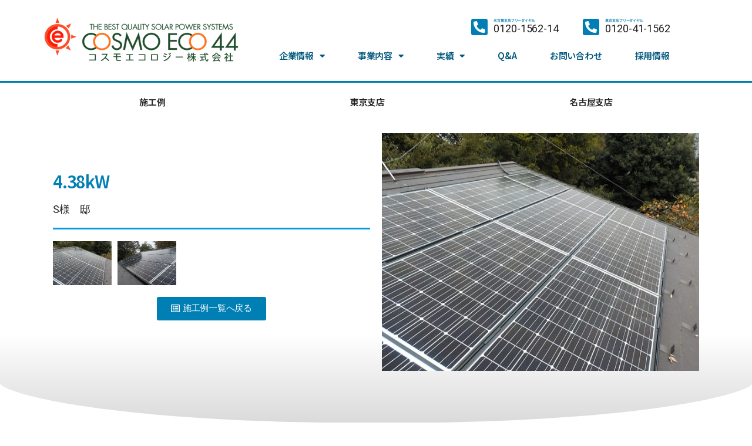

--- FILE ---
content_type: text/html; charset=UTF-8
request_url: https://www.cosmoeco.jp/items/12004.html
body_size: 15918
content:
<!DOCTYPE html>
<html lang="ja">
<head>
	<meta charset="UTF-8">
	<meta name="viewport" content="width=device-width, initial-scale=1.0, viewport-fit=cover" />		<title>4.38kW &#8211; コスモエコロジー株式会社</title>
<meta name='robots' content='max-image-preview:large' />
<link rel='dns-prefetch' href='//www.googletagmanager.com' />
<link rel="alternate" type="application/rss+xml" title="コスモエコロジー株式会社 &raquo; フィード" href="https://www.cosmoeco.jp/feed" />
<link rel="alternate" type="application/rss+xml" title="コスモエコロジー株式会社 &raquo; コメントフィード" href="https://www.cosmoeco.jp/comments/feed" />
<link rel="alternate" type="application/rss+xml" title="コスモエコロジー株式会社 &raquo; 4.38kW のコメントのフィード" href="https://www.cosmoeco.jp/items/12004.html/feed" />
<script>
window._wpemojiSettings = {"baseUrl":"https:\/\/s.w.org\/images\/core\/emoji\/14.0.0\/72x72\/","ext":".png","svgUrl":"https:\/\/s.w.org\/images\/core\/emoji\/14.0.0\/svg\/","svgExt":".svg","source":{"concatemoji":"https:\/\/www.cosmoeco.jp\/wp-includes\/js\/wp-emoji-release.min.js?ver=6.2.8"}};
/*! This file is auto-generated */
!function(e,a,t){var n,r,o,i=a.createElement("canvas"),p=i.getContext&&i.getContext("2d");function s(e,t){p.clearRect(0,0,i.width,i.height),p.fillText(e,0,0);e=i.toDataURL();return p.clearRect(0,0,i.width,i.height),p.fillText(t,0,0),e===i.toDataURL()}function c(e){var t=a.createElement("script");t.src=e,t.defer=t.type="text/javascript",a.getElementsByTagName("head")[0].appendChild(t)}for(o=Array("flag","emoji"),t.supports={everything:!0,everythingExceptFlag:!0},r=0;r<o.length;r++)t.supports[o[r]]=function(e){if(p&&p.fillText)switch(p.textBaseline="top",p.font="600 32px Arial",e){case"flag":return s("\ud83c\udff3\ufe0f\u200d\u26a7\ufe0f","\ud83c\udff3\ufe0f\u200b\u26a7\ufe0f")?!1:!s("\ud83c\uddfa\ud83c\uddf3","\ud83c\uddfa\u200b\ud83c\uddf3")&&!s("\ud83c\udff4\udb40\udc67\udb40\udc62\udb40\udc65\udb40\udc6e\udb40\udc67\udb40\udc7f","\ud83c\udff4\u200b\udb40\udc67\u200b\udb40\udc62\u200b\udb40\udc65\u200b\udb40\udc6e\u200b\udb40\udc67\u200b\udb40\udc7f");case"emoji":return!s("\ud83e\udef1\ud83c\udffb\u200d\ud83e\udef2\ud83c\udfff","\ud83e\udef1\ud83c\udffb\u200b\ud83e\udef2\ud83c\udfff")}return!1}(o[r]),t.supports.everything=t.supports.everything&&t.supports[o[r]],"flag"!==o[r]&&(t.supports.everythingExceptFlag=t.supports.everythingExceptFlag&&t.supports[o[r]]);t.supports.everythingExceptFlag=t.supports.everythingExceptFlag&&!t.supports.flag,t.DOMReady=!1,t.readyCallback=function(){t.DOMReady=!0},t.supports.everything||(n=function(){t.readyCallback()},a.addEventListener?(a.addEventListener("DOMContentLoaded",n,!1),e.addEventListener("load",n,!1)):(e.attachEvent("onload",n),a.attachEvent("onreadystatechange",function(){"complete"===a.readyState&&t.readyCallback()})),(e=t.source||{}).concatemoji?c(e.concatemoji):e.wpemoji&&e.twemoji&&(c(e.twemoji),c(e.wpemoji)))}(window,document,window._wpemojiSettings);
</script>
<style>
img.wp-smiley,
img.emoji {
	display: inline !important;
	border: none !important;
	box-shadow: none !important;
	height: 1em !important;
	width: 1em !important;
	margin: 0 0.07em !important;
	vertical-align: -0.1em !important;
	background: none !important;
	padding: 0 !important;
}
</style>
	<link rel='stylesheet' id='sbi_styles-css' href='https://www.cosmoeco.jp/wp-content/plugins/instagram-feed/css/sbi-styles.min.css?ver=6.2.2' media='all' />
<link rel='stylesheet' id='wp-block-library-css' href='https://www.cosmoeco.jp/wp-includes/css/dist/block-library/style.min.css?ver=6.2.8' media='all' />
<link rel='stylesheet' id='classic-theme-styles-css' href='https://www.cosmoeco.jp/wp-includes/css/classic-themes.min.css?ver=6.2.8' media='all' />
<style id='global-styles-inline-css'>
body{--wp--preset--color--black: #000000;--wp--preset--color--cyan-bluish-gray: #abb8c3;--wp--preset--color--white: #ffffff;--wp--preset--color--pale-pink: #f78da7;--wp--preset--color--vivid-red: #cf2e2e;--wp--preset--color--luminous-vivid-orange: #ff6900;--wp--preset--color--luminous-vivid-amber: #fcb900;--wp--preset--color--light-green-cyan: #7bdcb5;--wp--preset--color--vivid-green-cyan: #00d084;--wp--preset--color--pale-cyan-blue: #8ed1fc;--wp--preset--color--vivid-cyan-blue: #0693e3;--wp--preset--color--vivid-purple: #9b51e0;--wp--preset--color--accent: #017aca;--wp--preset--color--primary: #000000;--wp--preset--color--secondary: #6d6d6d;--wp--preset--color--subtle-background: #dbdbdb;--wp--preset--color--background: #ffffff;--wp--preset--gradient--vivid-cyan-blue-to-vivid-purple: linear-gradient(135deg,rgba(6,147,227,1) 0%,rgb(155,81,224) 100%);--wp--preset--gradient--light-green-cyan-to-vivid-green-cyan: linear-gradient(135deg,rgb(122,220,180) 0%,rgb(0,208,130) 100%);--wp--preset--gradient--luminous-vivid-amber-to-luminous-vivid-orange: linear-gradient(135deg,rgba(252,185,0,1) 0%,rgba(255,105,0,1) 100%);--wp--preset--gradient--luminous-vivid-orange-to-vivid-red: linear-gradient(135deg,rgba(255,105,0,1) 0%,rgb(207,46,46) 100%);--wp--preset--gradient--very-light-gray-to-cyan-bluish-gray: linear-gradient(135deg,rgb(238,238,238) 0%,rgb(169,184,195) 100%);--wp--preset--gradient--cool-to-warm-spectrum: linear-gradient(135deg,rgb(74,234,220) 0%,rgb(151,120,209) 20%,rgb(207,42,186) 40%,rgb(238,44,130) 60%,rgb(251,105,98) 80%,rgb(254,248,76) 100%);--wp--preset--gradient--blush-light-purple: linear-gradient(135deg,rgb(255,206,236) 0%,rgb(152,150,240) 100%);--wp--preset--gradient--blush-bordeaux: linear-gradient(135deg,rgb(254,205,165) 0%,rgb(254,45,45) 50%,rgb(107,0,62) 100%);--wp--preset--gradient--luminous-dusk: linear-gradient(135deg,rgb(255,203,112) 0%,rgb(199,81,192) 50%,rgb(65,88,208) 100%);--wp--preset--gradient--pale-ocean: linear-gradient(135deg,rgb(255,245,203) 0%,rgb(182,227,212) 50%,rgb(51,167,181) 100%);--wp--preset--gradient--electric-grass: linear-gradient(135deg,rgb(202,248,128) 0%,rgb(113,206,126) 100%);--wp--preset--gradient--midnight: linear-gradient(135deg,rgb(2,3,129) 0%,rgb(40,116,252) 100%);--wp--preset--duotone--dark-grayscale: url('#wp-duotone-dark-grayscale');--wp--preset--duotone--grayscale: url('#wp-duotone-grayscale');--wp--preset--duotone--purple-yellow: url('#wp-duotone-purple-yellow');--wp--preset--duotone--blue-red: url('#wp-duotone-blue-red');--wp--preset--duotone--midnight: url('#wp-duotone-midnight');--wp--preset--duotone--magenta-yellow: url('#wp-duotone-magenta-yellow');--wp--preset--duotone--purple-green: url('#wp-duotone-purple-green');--wp--preset--duotone--blue-orange: url('#wp-duotone-blue-orange');--wp--preset--font-size--small: 18px;--wp--preset--font-size--medium: 20px;--wp--preset--font-size--large: 26.25px;--wp--preset--font-size--x-large: 42px;--wp--preset--font-size--normal: 21px;--wp--preset--font-size--larger: 32px;--wp--preset--spacing--20: 0.44rem;--wp--preset--spacing--30: 0.67rem;--wp--preset--spacing--40: 1rem;--wp--preset--spacing--50: 1.5rem;--wp--preset--spacing--60: 2.25rem;--wp--preset--spacing--70: 3.38rem;--wp--preset--spacing--80: 5.06rem;--wp--preset--shadow--natural: 6px 6px 9px rgba(0, 0, 0, 0.2);--wp--preset--shadow--deep: 12px 12px 50px rgba(0, 0, 0, 0.4);--wp--preset--shadow--sharp: 6px 6px 0px rgba(0, 0, 0, 0.2);--wp--preset--shadow--outlined: 6px 6px 0px -3px rgba(255, 255, 255, 1), 6px 6px rgba(0, 0, 0, 1);--wp--preset--shadow--crisp: 6px 6px 0px rgba(0, 0, 0, 1);}:where(.is-layout-flex){gap: 0.5em;}body .is-layout-flow > .alignleft{float: left;margin-inline-start: 0;margin-inline-end: 2em;}body .is-layout-flow > .alignright{float: right;margin-inline-start: 2em;margin-inline-end: 0;}body .is-layout-flow > .aligncenter{margin-left: auto !important;margin-right: auto !important;}body .is-layout-constrained > .alignleft{float: left;margin-inline-start: 0;margin-inline-end: 2em;}body .is-layout-constrained > .alignright{float: right;margin-inline-start: 2em;margin-inline-end: 0;}body .is-layout-constrained > .aligncenter{margin-left: auto !important;margin-right: auto !important;}body .is-layout-constrained > :where(:not(.alignleft):not(.alignright):not(.alignfull)){max-width: var(--wp--style--global--content-size);margin-left: auto !important;margin-right: auto !important;}body .is-layout-constrained > .alignwide{max-width: var(--wp--style--global--wide-size);}body .is-layout-flex{display: flex;}body .is-layout-flex{flex-wrap: wrap;align-items: center;}body .is-layout-flex > *{margin: 0;}:where(.wp-block-columns.is-layout-flex){gap: 2em;}.has-black-color{color: var(--wp--preset--color--black) !important;}.has-cyan-bluish-gray-color{color: var(--wp--preset--color--cyan-bluish-gray) !important;}.has-white-color{color: var(--wp--preset--color--white) !important;}.has-pale-pink-color{color: var(--wp--preset--color--pale-pink) !important;}.has-vivid-red-color{color: var(--wp--preset--color--vivid-red) !important;}.has-luminous-vivid-orange-color{color: var(--wp--preset--color--luminous-vivid-orange) !important;}.has-luminous-vivid-amber-color{color: var(--wp--preset--color--luminous-vivid-amber) !important;}.has-light-green-cyan-color{color: var(--wp--preset--color--light-green-cyan) !important;}.has-vivid-green-cyan-color{color: var(--wp--preset--color--vivid-green-cyan) !important;}.has-pale-cyan-blue-color{color: var(--wp--preset--color--pale-cyan-blue) !important;}.has-vivid-cyan-blue-color{color: var(--wp--preset--color--vivid-cyan-blue) !important;}.has-vivid-purple-color{color: var(--wp--preset--color--vivid-purple) !important;}.has-black-background-color{background-color: var(--wp--preset--color--black) !important;}.has-cyan-bluish-gray-background-color{background-color: var(--wp--preset--color--cyan-bluish-gray) !important;}.has-white-background-color{background-color: var(--wp--preset--color--white) !important;}.has-pale-pink-background-color{background-color: var(--wp--preset--color--pale-pink) !important;}.has-vivid-red-background-color{background-color: var(--wp--preset--color--vivid-red) !important;}.has-luminous-vivid-orange-background-color{background-color: var(--wp--preset--color--luminous-vivid-orange) !important;}.has-luminous-vivid-amber-background-color{background-color: var(--wp--preset--color--luminous-vivid-amber) !important;}.has-light-green-cyan-background-color{background-color: var(--wp--preset--color--light-green-cyan) !important;}.has-vivid-green-cyan-background-color{background-color: var(--wp--preset--color--vivid-green-cyan) !important;}.has-pale-cyan-blue-background-color{background-color: var(--wp--preset--color--pale-cyan-blue) !important;}.has-vivid-cyan-blue-background-color{background-color: var(--wp--preset--color--vivid-cyan-blue) !important;}.has-vivid-purple-background-color{background-color: var(--wp--preset--color--vivid-purple) !important;}.has-black-border-color{border-color: var(--wp--preset--color--black) !important;}.has-cyan-bluish-gray-border-color{border-color: var(--wp--preset--color--cyan-bluish-gray) !important;}.has-white-border-color{border-color: var(--wp--preset--color--white) !important;}.has-pale-pink-border-color{border-color: var(--wp--preset--color--pale-pink) !important;}.has-vivid-red-border-color{border-color: var(--wp--preset--color--vivid-red) !important;}.has-luminous-vivid-orange-border-color{border-color: var(--wp--preset--color--luminous-vivid-orange) !important;}.has-luminous-vivid-amber-border-color{border-color: var(--wp--preset--color--luminous-vivid-amber) !important;}.has-light-green-cyan-border-color{border-color: var(--wp--preset--color--light-green-cyan) !important;}.has-vivid-green-cyan-border-color{border-color: var(--wp--preset--color--vivid-green-cyan) !important;}.has-pale-cyan-blue-border-color{border-color: var(--wp--preset--color--pale-cyan-blue) !important;}.has-vivid-cyan-blue-border-color{border-color: var(--wp--preset--color--vivid-cyan-blue) !important;}.has-vivid-purple-border-color{border-color: var(--wp--preset--color--vivid-purple) !important;}.has-vivid-cyan-blue-to-vivid-purple-gradient-background{background: var(--wp--preset--gradient--vivid-cyan-blue-to-vivid-purple) !important;}.has-light-green-cyan-to-vivid-green-cyan-gradient-background{background: var(--wp--preset--gradient--light-green-cyan-to-vivid-green-cyan) !important;}.has-luminous-vivid-amber-to-luminous-vivid-orange-gradient-background{background: var(--wp--preset--gradient--luminous-vivid-amber-to-luminous-vivid-orange) !important;}.has-luminous-vivid-orange-to-vivid-red-gradient-background{background: var(--wp--preset--gradient--luminous-vivid-orange-to-vivid-red) !important;}.has-very-light-gray-to-cyan-bluish-gray-gradient-background{background: var(--wp--preset--gradient--very-light-gray-to-cyan-bluish-gray) !important;}.has-cool-to-warm-spectrum-gradient-background{background: var(--wp--preset--gradient--cool-to-warm-spectrum) !important;}.has-blush-light-purple-gradient-background{background: var(--wp--preset--gradient--blush-light-purple) !important;}.has-blush-bordeaux-gradient-background{background: var(--wp--preset--gradient--blush-bordeaux) !important;}.has-luminous-dusk-gradient-background{background: var(--wp--preset--gradient--luminous-dusk) !important;}.has-pale-ocean-gradient-background{background: var(--wp--preset--gradient--pale-ocean) !important;}.has-electric-grass-gradient-background{background: var(--wp--preset--gradient--electric-grass) !important;}.has-midnight-gradient-background{background: var(--wp--preset--gradient--midnight) !important;}.has-small-font-size{font-size: var(--wp--preset--font-size--small) !important;}.has-medium-font-size{font-size: var(--wp--preset--font-size--medium) !important;}.has-large-font-size{font-size: var(--wp--preset--font-size--large) !important;}.has-x-large-font-size{font-size: var(--wp--preset--font-size--x-large) !important;}
.wp-block-navigation a:where(:not(.wp-element-button)){color: inherit;}
:where(.wp-block-columns.is-layout-flex){gap: 2em;}
.wp-block-pullquote{font-size: 1.5em;line-height: 1.6;}
</style>
<link rel='stylesheet' id='wp-pagenavi-css' href='https://www.cosmoeco.jp/wp-content/plugins/wp-pagenavi/pagenavi-css.css?ver=2.70' media='all' />
<link rel='stylesheet' id='parent-style-css' href='https://www.cosmoeco.jp/wp-content/themes/twentytwenty/style.css?ver=6.2.8' media='all' />
<link rel='stylesheet' id='child-style-css' href='https://www.cosmoeco.jp/wp-content/themes/twentytwenty-child/style.css?ver=6.2.8' media='all' />
<link rel='stylesheet' id='twentytwenty-style-css' href='https://www.cosmoeco.jp/wp-content/themes/twentytwenty-child/style.css?ver=6.2.8' media='all' />
<style id='twentytwenty-style-inline-css'>
.color-accent,.color-accent-hover:hover,.color-accent-hover:focus,:root .has-accent-color,.has-drop-cap:not(:focus):first-letter,.wp-block-button.is-style-outline,a { color: #017aca; }blockquote,.border-color-accent,.border-color-accent-hover:hover,.border-color-accent-hover:focus { border-color: #017aca; }button,.button,.faux-button,.wp-block-button__link,.wp-block-file .wp-block-file__button,input[type="button"],input[type="reset"],input[type="submit"],.bg-accent,.bg-accent-hover:hover,.bg-accent-hover:focus,:root .has-accent-background-color,.comment-reply-link { background-color: #017aca; }.fill-children-accent,.fill-children-accent * { fill: #017aca; }:root .has-background-color,button,.button,.faux-button,.wp-block-button__link,.wp-block-file__button,input[type="button"],input[type="reset"],input[type="submit"],.wp-block-button,.comment-reply-link,.has-background.has-primary-background-color:not(.has-text-color),.has-background.has-primary-background-color *:not(.has-text-color),.has-background.has-accent-background-color:not(.has-text-color),.has-background.has-accent-background-color *:not(.has-text-color) { color: #ffffff; }:root .has-background-background-color { background-color: #ffffff; }body,.entry-title a,:root .has-primary-color { color: #000000; }:root .has-primary-background-color { background-color: #000000; }cite,figcaption,.wp-caption-text,.post-meta,.entry-content .wp-block-archives li,.entry-content .wp-block-categories li,.entry-content .wp-block-latest-posts li,.wp-block-latest-comments__comment-date,.wp-block-latest-posts__post-date,.wp-block-embed figcaption,.wp-block-image figcaption,.wp-block-pullquote cite,.comment-metadata,.comment-respond .comment-notes,.comment-respond .logged-in-as,.pagination .dots,.entry-content hr:not(.has-background),hr.styled-separator,:root .has-secondary-color { color: #6d6d6d; }:root .has-secondary-background-color { background-color: #6d6d6d; }pre,fieldset,input,textarea,table,table *,hr { border-color: #dbdbdb; }caption,code,code,kbd,samp,.wp-block-table.is-style-stripes tbody tr:nth-child(odd),:root .has-subtle-background-background-color { background-color: #dbdbdb; }.wp-block-table.is-style-stripes { border-bottom-color: #dbdbdb; }.wp-block-latest-posts.is-grid li { border-top-color: #dbdbdb; }:root .has-subtle-background-color { color: #dbdbdb; }body:not(.overlay-header) .primary-menu > li > a,body:not(.overlay-header) .primary-menu > li > .icon,.modal-menu a,.footer-menu a, .footer-widgets a,#site-footer .wp-block-button.is-style-outline,.wp-block-pullquote:before,.singular:not(.overlay-header) .entry-header a,.archive-header a,.header-footer-group .color-accent,.header-footer-group .color-accent-hover:hover { color: #017aca; }.social-icons a,#site-footer button:not(.toggle),#site-footer .button,#site-footer .faux-button,#site-footer .wp-block-button__link,#site-footer .wp-block-file__button,#site-footer input[type="button"],#site-footer input[type="reset"],#site-footer input[type="submit"] { background-color: #017aca; }.social-icons a,body:not(.overlay-header) .primary-menu ul,.header-footer-group button,.header-footer-group .button,.header-footer-group .faux-button,.header-footer-group .wp-block-button:not(.is-style-outline) .wp-block-button__link,.header-footer-group .wp-block-file__button,.header-footer-group input[type="button"],.header-footer-group input[type="reset"],.header-footer-group input[type="submit"] { color: #ffffff; }#site-header,.footer-nav-widgets-wrapper,#site-footer,.menu-modal,.menu-modal-inner,.search-modal-inner,.archive-header,.singular .entry-header,.singular .featured-media:before,.wp-block-pullquote:before { background-color: #ffffff; }.header-footer-group,body:not(.overlay-header) #site-header .toggle,.menu-modal .toggle { color: #000000; }body:not(.overlay-header) .primary-menu ul { background-color: #000000; }body:not(.overlay-header) .primary-menu > li > ul:after { border-bottom-color: #000000; }body:not(.overlay-header) .primary-menu ul ul:after { border-left-color: #000000; }.site-description,body:not(.overlay-header) .toggle-inner .toggle-text,.widget .post-date,.widget .rss-date,.widget_archive li,.widget_categories li,.widget cite,.widget_pages li,.widget_meta li,.widget_nav_menu li,.powered-by-wordpress,.to-the-top,.singular .entry-header .post-meta,.singular:not(.overlay-header) .entry-header .post-meta a { color: #6d6d6d; }.header-footer-group pre,.header-footer-group fieldset,.header-footer-group input,.header-footer-group textarea,.header-footer-group table,.header-footer-group table *,.footer-nav-widgets-wrapper,#site-footer,.menu-modal nav *,.footer-widgets-outer-wrapper,.footer-top { border-color: #dbdbdb; }.header-footer-group table caption,body:not(.overlay-header) .header-inner .toggle-wrapper::before { background-color: #dbdbdb; }
body,input,textarea,button,.button,.faux-button,.wp-block-button__link,.wp-block-file__button,.has-drop-cap:not(:focus)::first-letter,.has-drop-cap:not(:focus)::first-letter,.entry-content .wp-block-archives,.entry-content .wp-block-categories,.entry-content .wp-block-cover-image,.entry-content .wp-block-latest-comments,.entry-content .wp-block-latest-posts,.entry-content .wp-block-pullquote,.entry-content .wp-block-quote.is-large,.entry-content .wp-block-quote.is-style-large,.entry-content .wp-block-archives *,.entry-content .wp-block-categories *,.entry-content .wp-block-latest-posts *,.entry-content .wp-block-latest-comments *,.entry-content p,.entry-content ol,.entry-content ul,.entry-content dl,.entry-content dt,.entry-content cite,.entry-content figcaption,.entry-content .wp-caption-text,.comment-content p,.comment-content ol,.comment-content ul,.comment-content dl,.comment-content dt,.comment-content cite,.comment-content figcaption,.comment-content .wp-caption-text,.widget_text p,.widget_text ol,.widget_text ul,.widget_text dl,.widget_text dt,.widget-content .rssSummary,.widget-content cite,.widget-content figcaption,.widget-content .wp-caption-text { font-family: sans-serif; }
</style>
<link rel='stylesheet' id='twentytwenty-print-style-css' href='https://www.cosmoeco.jp/wp-content/themes/twentytwenty/print.css?ver=6.2.8' media='print' />
<link rel='stylesheet' id='elementor-icons-css' href='https://www.cosmoeco.jp/wp-content/plugins/elementor/assets/lib/eicons/css/elementor-icons.min.css?ver=5.18.0' media='all' />
<link rel='stylesheet' id='elementor-frontend-css' href='https://www.cosmoeco.jp/wp-content/plugins/elementor/assets/css/frontend.min.css?ver=3.12.1' media='all' />
<link rel='stylesheet' id='swiper-css' href='https://www.cosmoeco.jp/wp-content/plugins/elementor/assets/lib/swiper/css/swiper.min.css?ver=5.3.6' media='all' />
<link rel='stylesheet' id='elementor-post-30083-css' href='https://www.cosmoeco.jp/wp-content/uploads/elementor/css/post-30083.css?ver=1761645104' media='all' />
<link rel='stylesheet' id='elementor-pro-css' href='https://www.cosmoeco.jp/wp-content/plugins/elementor-pro/assets/css/frontend.min.css?ver=3.12.0' media='all' />
<link rel='stylesheet' id='elementor-global-css' href='https://www.cosmoeco.jp/wp-content/uploads/elementor/css/global.css?ver=1761645105' media='all' />
<link rel='stylesheet' id='elementor-post-30112-css' href='https://www.cosmoeco.jp/wp-content/uploads/elementor/css/post-30112.css?ver=1765176056' media='all' />
<link rel='stylesheet' id='elementor-post-30134-css' href='https://www.cosmoeco.jp/wp-content/uploads/elementor/css/post-30134.css?ver=1768552667' media='all' />
<link rel='stylesheet' id='elementor-post-30213-css' href='https://www.cosmoeco.jp/wp-content/uploads/elementor/css/post-30213.css?ver=1761645181' media='all' />
<link rel='stylesheet' id='google-fonts-1-css' href='https://fonts.googleapis.com/css?family=Noto+Sans+JP%3A100%2C100italic%2C200%2C200italic%2C300%2C300italic%2C400%2C400italic%2C500%2C500italic%2C600%2C600italic%2C700%2C700italic%2C800%2C800italic%2C900%2C900italic%7CRoboto+Slab%3A100%2C100italic%2C200%2C200italic%2C300%2C300italic%2C400%2C400italic%2C500%2C500italic%2C600%2C600italic%2C700%2C700italic%2C800%2C800italic%2C900%2C900italic%7CRoboto%3A100%2C100italic%2C200%2C200italic%2C300%2C300italic%2C400%2C400italic%2C500%2C500italic%2C600%2C600italic%2C700%2C700italic%2C800%2C800italic%2C900%2C900italic&#038;display=auto&#038;ver=6.2.8' media='all' />
<link rel='stylesheet' id='elementor-icons-shared-0-css' href='https://www.cosmoeco.jp/wp-content/plugins/elementor/assets/lib/font-awesome/css/fontawesome.min.css?ver=5.15.3' media='all' />
<link rel='stylesheet' id='elementor-icons-fa-solid-css' href='https://www.cosmoeco.jp/wp-content/plugins/elementor/assets/lib/font-awesome/css/solid.min.css?ver=5.15.3' media='all' />
<link rel='stylesheet' id='elementor-icons-fa-brands-css' href='https://www.cosmoeco.jp/wp-content/plugins/elementor/assets/lib/font-awesome/css/brands.min.css?ver=5.15.3' media='all' />
<link rel='stylesheet' id='elementor-icons-fa-regular-css' href='https://www.cosmoeco.jp/wp-content/plugins/elementor/assets/lib/font-awesome/css/regular.min.css?ver=5.15.3' media='all' />
<link rel="preconnect" href="https://fonts.gstatic.com/" crossorigin><script src='https://www.googletagmanager.com/gtag/js?id=UA-20982291-1&#038;ver=6.2.8' id='wk-analytics-script-js'></script>
<script id='wk-analytics-script-js-after'>
function shouldTrack(){
var trackLoggedIn = false;
var loggedIn = false;
if(!loggedIn){
return true;
} else if( trackLoggedIn ) {
return true;
}
return false;
}
function hasWKGoogleAnalyticsCookie() {
return (new RegExp('wp_wk_ga_untrack_' + document.location.hostname)).test(document.cookie);
}
if (!hasWKGoogleAnalyticsCookie() && shouldTrack()) {
//Google Analytics
window.dataLayer = window.dataLayer || [];
function gtag(){dataLayer.push(arguments);}
gtag('js', new Date());
gtag('config', 'UA-20982291-1');
}
</script>
<script src='https://www.cosmoeco.jp/wp-content/themes/twentytwenty/assets/js/index.js?ver=6.2.8' id='twentytwenty-js-js' async></script>
<link rel="https://api.w.org/" href="https://www.cosmoeco.jp/wp-json/" /><link rel="alternate" type="application/json" href="https://www.cosmoeco.jp/wp-json/wp/v2/posts/12004" /><link rel="EditURI" type="application/rsd+xml" title="RSD" href="https://www.cosmoeco.jp/xmlrpc.php?rsd" />
<link rel="wlwmanifest" type="application/wlwmanifest+xml" href="https://www.cosmoeco.jp/wp-includes/wlwmanifest.xml" />
<meta name="generator" content="WordPress 6.2.8" />
<link rel="canonical" href="https://www.cosmoeco.jp/items/12004.html" />
<link rel='shortlink' href='https://www.cosmoeco.jp/?p=12004' />
<link rel="alternate" type="application/json+oembed" href="https://www.cosmoeco.jp/wp-json/oembed/1.0/embed?url=https%3A%2F%2Fwww.cosmoeco.jp%2Fitems%2F12004.html" />
<link rel="alternate" type="text/xml+oembed" href="https://www.cosmoeco.jp/wp-json/oembed/1.0/embed?url=https%3A%2F%2Fwww.cosmoeco.jp%2Fitems%2F12004.html&#038;format=xml" />
	<script>document.documentElement.className = document.documentElement.className.replace( 'no-js', 'js' );</script>
	<meta name="generator" content="Elementor 3.12.1; features: e_dom_optimization, a11y_improvements, additional_custom_breakpoints; settings: css_print_method-external, google_font-enabled, font_display-auto">
<style id="custom-background-css">
body.custom-background { background-color: #ffffff; }
</style>
	<link rel="icon" href="https://www.cosmoeco.jp/wp-content/uploads/2021/03/favicon.ico" sizes="32x32" />
<link rel="icon" href="https://www.cosmoeco.jp/wp-content/uploads/2021/03/favicon.ico" sizes="192x192" />
<link rel="apple-touch-icon" href="https://www.cosmoeco.jp/wp-content/uploads/2021/03/favicon.ico" />
<meta name="msapplication-TileImage" content="https://www.cosmoeco.jp/wp-content/uploads/2021/03/favicon.ico" />
</head>
<body class="post-template-default single single-post postid-12004 single-format-standard custom-background wp-custom-logo wp-embed-responsive singular enable-search-modal has-post-thumbnail has-single-pagination showing-comments show-avatars footer-top-hidden reduced-spacing elementor-default elementor-template-full-width elementor-kit-30083 elementor-page-30213">
<a class="skip-link screen-reader-text" href="#site-content">コンテンツへスキップ</a><svg xmlns="http://www.w3.org/2000/svg" viewBox="0 0 0 0" width="0" height="0" focusable="false" role="none" style="visibility: hidden; position: absolute; left: -9999px; overflow: hidden;" ><defs><filter id="wp-duotone-dark-grayscale"><feColorMatrix color-interpolation-filters="sRGB" type="matrix" values=" .299 .587 .114 0 0 .299 .587 .114 0 0 .299 .587 .114 0 0 .299 .587 .114 0 0 " /><feComponentTransfer color-interpolation-filters="sRGB" ><feFuncR type="table" tableValues="0 0.49803921568627" /><feFuncG type="table" tableValues="0 0.49803921568627" /><feFuncB type="table" tableValues="0 0.49803921568627" /><feFuncA type="table" tableValues="1 1" /></feComponentTransfer><feComposite in2="SourceGraphic" operator="in" /></filter></defs></svg><svg xmlns="http://www.w3.org/2000/svg" viewBox="0 0 0 0" width="0" height="0" focusable="false" role="none" style="visibility: hidden; position: absolute; left: -9999px; overflow: hidden;" ><defs><filter id="wp-duotone-grayscale"><feColorMatrix color-interpolation-filters="sRGB" type="matrix" values=" .299 .587 .114 0 0 .299 .587 .114 0 0 .299 .587 .114 0 0 .299 .587 .114 0 0 " /><feComponentTransfer color-interpolation-filters="sRGB" ><feFuncR type="table" tableValues="0 1" /><feFuncG type="table" tableValues="0 1" /><feFuncB type="table" tableValues="0 1" /><feFuncA type="table" tableValues="1 1" /></feComponentTransfer><feComposite in2="SourceGraphic" operator="in" /></filter></defs></svg><svg xmlns="http://www.w3.org/2000/svg" viewBox="0 0 0 0" width="0" height="0" focusable="false" role="none" style="visibility: hidden; position: absolute; left: -9999px; overflow: hidden;" ><defs><filter id="wp-duotone-purple-yellow"><feColorMatrix color-interpolation-filters="sRGB" type="matrix" values=" .299 .587 .114 0 0 .299 .587 .114 0 0 .299 .587 .114 0 0 .299 .587 .114 0 0 " /><feComponentTransfer color-interpolation-filters="sRGB" ><feFuncR type="table" tableValues="0.54901960784314 0.98823529411765" /><feFuncG type="table" tableValues="0 1" /><feFuncB type="table" tableValues="0.71764705882353 0.25490196078431" /><feFuncA type="table" tableValues="1 1" /></feComponentTransfer><feComposite in2="SourceGraphic" operator="in" /></filter></defs></svg><svg xmlns="http://www.w3.org/2000/svg" viewBox="0 0 0 0" width="0" height="0" focusable="false" role="none" style="visibility: hidden; position: absolute; left: -9999px; overflow: hidden;" ><defs><filter id="wp-duotone-blue-red"><feColorMatrix color-interpolation-filters="sRGB" type="matrix" values=" .299 .587 .114 0 0 .299 .587 .114 0 0 .299 .587 .114 0 0 .299 .587 .114 0 0 " /><feComponentTransfer color-interpolation-filters="sRGB" ><feFuncR type="table" tableValues="0 1" /><feFuncG type="table" tableValues="0 0.27843137254902" /><feFuncB type="table" tableValues="0.5921568627451 0.27843137254902" /><feFuncA type="table" tableValues="1 1" /></feComponentTransfer><feComposite in2="SourceGraphic" operator="in" /></filter></defs></svg><svg xmlns="http://www.w3.org/2000/svg" viewBox="0 0 0 0" width="0" height="0" focusable="false" role="none" style="visibility: hidden; position: absolute; left: -9999px; overflow: hidden;" ><defs><filter id="wp-duotone-midnight"><feColorMatrix color-interpolation-filters="sRGB" type="matrix" values=" .299 .587 .114 0 0 .299 .587 .114 0 0 .299 .587 .114 0 0 .299 .587 .114 0 0 " /><feComponentTransfer color-interpolation-filters="sRGB" ><feFuncR type="table" tableValues="0 0" /><feFuncG type="table" tableValues="0 0.64705882352941" /><feFuncB type="table" tableValues="0 1" /><feFuncA type="table" tableValues="1 1" /></feComponentTransfer><feComposite in2="SourceGraphic" operator="in" /></filter></defs></svg><svg xmlns="http://www.w3.org/2000/svg" viewBox="0 0 0 0" width="0" height="0" focusable="false" role="none" style="visibility: hidden; position: absolute; left: -9999px; overflow: hidden;" ><defs><filter id="wp-duotone-magenta-yellow"><feColorMatrix color-interpolation-filters="sRGB" type="matrix" values=" .299 .587 .114 0 0 .299 .587 .114 0 0 .299 .587 .114 0 0 .299 .587 .114 0 0 " /><feComponentTransfer color-interpolation-filters="sRGB" ><feFuncR type="table" tableValues="0.78039215686275 1" /><feFuncG type="table" tableValues="0 0.94901960784314" /><feFuncB type="table" tableValues="0.35294117647059 0.47058823529412" /><feFuncA type="table" tableValues="1 1" /></feComponentTransfer><feComposite in2="SourceGraphic" operator="in" /></filter></defs></svg><svg xmlns="http://www.w3.org/2000/svg" viewBox="0 0 0 0" width="0" height="0" focusable="false" role="none" style="visibility: hidden; position: absolute; left: -9999px; overflow: hidden;" ><defs><filter id="wp-duotone-purple-green"><feColorMatrix color-interpolation-filters="sRGB" type="matrix" values=" .299 .587 .114 0 0 .299 .587 .114 0 0 .299 .587 .114 0 0 .299 .587 .114 0 0 " /><feComponentTransfer color-interpolation-filters="sRGB" ><feFuncR type="table" tableValues="0.65098039215686 0.40392156862745" /><feFuncG type="table" tableValues="0 1" /><feFuncB type="table" tableValues="0.44705882352941 0.4" /><feFuncA type="table" tableValues="1 1" /></feComponentTransfer><feComposite in2="SourceGraphic" operator="in" /></filter></defs></svg><svg xmlns="http://www.w3.org/2000/svg" viewBox="0 0 0 0" width="0" height="0" focusable="false" role="none" style="visibility: hidden; position: absolute; left: -9999px; overflow: hidden;" ><defs><filter id="wp-duotone-blue-orange"><feColorMatrix color-interpolation-filters="sRGB" type="matrix" values=" .299 .587 .114 0 0 .299 .587 .114 0 0 .299 .587 .114 0 0 .299 .587 .114 0 0 " /><feComponentTransfer color-interpolation-filters="sRGB" ><feFuncR type="table" tableValues="0.098039215686275 1" /><feFuncG type="table" tableValues="0 0.66274509803922" /><feFuncB type="table" tableValues="0.84705882352941 0.41960784313725" /><feFuncA type="table" tableValues="1 1" /></feComponentTransfer><feComposite in2="SourceGraphic" operator="in" /></filter></defs></svg>		<div data-elementor-type="header" data-elementor-id="30112" class="elementor elementor-30112 elementor-location-header">
								<section class="elementor-section elementor-top-section elementor-element elementor-element-56924cb0 elementor-section-full_width elementor-section-content-middle elementor-section-stretched elementor-section-height-default elementor-section-height-default elementor-invisible" data-id="56924cb0" data-element_type="section" data-settings="{&quot;stretch_section&quot;:&quot;section-stretched&quot;,&quot;sticky&quot;:&quot;top&quot;,&quot;animation&quot;:&quot;fadeInDown&quot;,&quot;motion_fx_motion_fx_scrolling&quot;:&quot;yes&quot;,&quot;motion_fx_devices&quot;:[&quot;desktop&quot;,&quot;tablet&quot;,&quot;mobile&quot;],&quot;sticky_on&quot;:[&quot;desktop&quot;,&quot;tablet&quot;,&quot;mobile&quot;],&quot;sticky_offset&quot;:0,&quot;sticky_effects_offset&quot;:0}">
							<div class="elementor-background-overlay"></div>
							<div class="elementor-container elementor-column-gap-default">
					<div class="elementor-column elementor-col-100 elementor-top-column elementor-element elementor-element-325e6781" data-id="325e6781" data-element_type="column">
			<div class="elementor-widget-wrap elementor-element-populated">
								<section class="elementor-section elementor-inner-section elementor-element elementor-element-48c8b793 elementor-section-content-middle elementor-section-boxed elementor-section-height-default elementor-section-height-default" data-id="48c8b793" data-element_type="section" data-settings="{&quot;background_background&quot;:&quot;classic&quot;}">
						<div class="elementor-container elementor-column-gap-wide">
					<div class="elementor-column elementor-col-33 elementor-inner-column elementor-element elementor-element-5d850652" data-id="5d850652" data-element_type="column">
			<div class="elementor-widget-wrap elementor-element-populated">
								<div class="elementor-element elementor-element-6e98b525 elementor-nav-menu__align-right elementor-hidden-desktop elementor-hidden-tablet elementor-fixed elementor-nav-menu--dropdown-tablet elementor-nav-menu__text-align-aside elementor-nav-menu--toggle elementor-nav-menu--burger elementor-widget elementor-widget-nav-menu" data-id="6e98b525" data-element_type="widget" data-settings="{&quot;_position&quot;:&quot;fixed&quot;,&quot;layout&quot;:&quot;horizontal&quot;,&quot;submenu_icon&quot;:{&quot;value&quot;:&quot;&lt;i class=\&quot;fas fa-caret-down\&quot;&gt;&lt;\/i&gt;&quot;,&quot;library&quot;:&quot;fa-solid&quot;},&quot;toggle&quot;:&quot;burger&quot;}" data-widget_type="nav-menu.default">
				<div class="elementor-widget-container">
						<nav class="elementor-nav-menu--main elementor-nav-menu__container elementor-nav-menu--layout-horizontal e--pointer-underline e--animation-fade">
				<ul id="menu-1-6e98b525" class="elementor-nav-menu"><li class="menu-item menu-item-type-custom menu-item-object-custom menu-item-has-children menu-item-32758"><a href="/info" class="elementor-item">企業情報</a>
<ul class="sub-menu elementor-nav-menu--dropdown">
	<li class="menu-item menu-item-type-post_type menu-item-object-page menu-item-30120"><a href="https://www.cosmoeco.jp/info" class="elementor-sub-item">会社概要</a></li>
	<li class="menu-item menu-item-type-post_type menu-item-object-page menu-item-32763"><a href="https://www.cosmoeco.jp/for_customer" class="elementor-sub-item">お客様の安心のために</a></li>
	<li class="menu-item menu-item-type-post_type menu-item-object-page menu-item-32764"><a href="https://www.cosmoeco.jp/sdgs-2" class="elementor-sub-item">コスモエコロジーとSDGs</a></li>
</ul>
</li>
<li class="menu-item menu-item-type-custom menu-item-object-custom menu-item-has-children menu-item-32759"><a class="elementor-item">事業内容</a>
<ul class="sub-menu elementor-nav-menu--dropdown">
	<li class="menu-item menu-item-type-post_type menu-item-object-page menu-item-30676"><a href="https://www.cosmoeco.jp/taiyo" class="elementor-sub-item">太陽光発電</a></li>
	<li class="menu-item menu-item-type-post_type menu-item-object-page menu-item-30122"><a href="https://www.cosmoeco.jp/alldenka" class="elementor-sub-item">オール電化</a></li>
	<li class="menu-item menu-item-type-post_type menu-item-object-page menu-item-30123"><a href="https://www.cosmoeco.jp/chikudenchi" class="elementor-sub-item">蓄電池システム</a></li>
	<li class="menu-item menu-item-type-post_type menu-item-object-page menu-item-37795"><a href="https://www.cosmoeco.jp/v2h" class="elementor-sub-item">V2H</a></li>
	<li class="menu-item menu-item-type-post_type menu-item-object-page menu-item-30124"><a href="https://www.cosmoeco.jp/reform" class="elementor-sub-item">リフォーム</a></li>
	<li class="menu-item menu-item-type-post_type menu-item-object-page menu-item-36142"><a href="https://www.cosmoeco.jp/%e3%82%af%e3%83%aa%e3%82%a2%e3%83%8b%e3%82%a6%e3%83%a0" class="elementor-sub-item">クリアニウム</a></li>
</ul>
</li>
<li class="menu-item menu-item-type-custom menu-item-object-custom menu-item-has-children menu-item-32760"><a class="elementor-item">実績</a>
<ul class="sub-menu elementor-nav-menu--dropdown">
	<li class="menu-item menu-item-type-custom menu-item-object-custom menu-item-30125"><a href="/category/items" class="elementor-sub-item">施工例</a></li>
	<li class="menu-item menu-item-type-custom menu-item-object-custom menu-item-32761"><a href="/itemvoices" class="elementor-sub-item">お客様の声</a></li>
</ul>
</li>
<li class="menu-item menu-item-type-post_type menu-item-object-page menu-item-30126"><a href="https://www.cosmoeco.jp/qanda" class="elementor-item">Q&amp;A</a></li>
<li class="menu-item menu-item-type-post_type menu-item-object-page menu-item-32762"><a href="https://www.cosmoeco.jp/contact" class="elementor-item">お問い合わせ</a></li>
<li class="menu-item menu-item-type-post_type menu-item-object-page menu-item-46437"><a href="https://www.cosmoeco.jp/recruit" class="elementor-item">採用情報</a></li>
</ul>			</nav>
					<div class="elementor-menu-toggle" role="button" tabindex="0" aria-label="Menu Toggle" aria-expanded="false">
			<i aria-hidden="true" role="presentation" class="elementor-menu-toggle__icon--open eicon-menu-bar"></i><i aria-hidden="true" role="presentation" class="elementor-menu-toggle__icon--close eicon-close"></i>			<span class="elementor-screen-only">メニュー</span>
		</div>
					<nav class="elementor-nav-menu--dropdown elementor-nav-menu__container" aria-hidden="true">
				<ul id="menu-2-6e98b525" class="elementor-nav-menu"><li class="menu-item menu-item-type-custom menu-item-object-custom menu-item-has-children menu-item-32758"><a href="/info" class="elementor-item" tabindex="-1">企業情報</a>
<ul class="sub-menu elementor-nav-menu--dropdown">
	<li class="menu-item menu-item-type-post_type menu-item-object-page menu-item-30120"><a href="https://www.cosmoeco.jp/info" class="elementor-sub-item" tabindex="-1">会社概要</a></li>
	<li class="menu-item menu-item-type-post_type menu-item-object-page menu-item-32763"><a href="https://www.cosmoeco.jp/for_customer" class="elementor-sub-item" tabindex="-1">お客様の安心のために</a></li>
	<li class="menu-item menu-item-type-post_type menu-item-object-page menu-item-32764"><a href="https://www.cosmoeco.jp/sdgs-2" class="elementor-sub-item" tabindex="-1">コスモエコロジーとSDGs</a></li>
</ul>
</li>
<li class="menu-item menu-item-type-custom menu-item-object-custom menu-item-has-children menu-item-32759"><a class="elementor-item" tabindex="-1">事業内容</a>
<ul class="sub-menu elementor-nav-menu--dropdown">
	<li class="menu-item menu-item-type-post_type menu-item-object-page menu-item-30676"><a href="https://www.cosmoeco.jp/taiyo" class="elementor-sub-item" tabindex="-1">太陽光発電</a></li>
	<li class="menu-item menu-item-type-post_type menu-item-object-page menu-item-30122"><a href="https://www.cosmoeco.jp/alldenka" class="elementor-sub-item" tabindex="-1">オール電化</a></li>
	<li class="menu-item menu-item-type-post_type menu-item-object-page menu-item-30123"><a href="https://www.cosmoeco.jp/chikudenchi" class="elementor-sub-item" tabindex="-1">蓄電池システム</a></li>
	<li class="menu-item menu-item-type-post_type menu-item-object-page menu-item-37795"><a href="https://www.cosmoeco.jp/v2h" class="elementor-sub-item" tabindex="-1">V2H</a></li>
	<li class="menu-item menu-item-type-post_type menu-item-object-page menu-item-30124"><a href="https://www.cosmoeco.jp/reform" class="elementor-sub-item" tabindex="-1">リフォーム</a></li>
	<li class="menu-item menu-item-type-post_type menu-item-object-page menu-item-36142"><a href="https://www.cosmoeco.jp/%e3%82%af%e3%83%aa%e3%82%a2%e3%83%8b%e3%82%a6%e3%83%a0" class="elementor-sub-item" tabindex="-1">クリアニウム</a></li>
</ul>
</li>
<li class="menu-item menu-item-type-custom menu-item-object-custom menu-item-has-children menu-item-32760"><a class="elementor-item" tabindex="-1">実績</a>
<ul class="sub-menu elementor-nav-menu--dropdown">
	<li class="menu-item menu-item-type-custom menu-item-object-custom menu-item-30125"><a href="/category/items" class="elementor-sub-item" tabindex="-1">施工例</a></li>
	<li class="menu-item menu-item-type-custom menu-item-object-custom menu-item-32761"><a href="/itemvoices" class="elementor-sub-item" tabindex="-1">お客様の声</a></li>
</ul>
</li>
<li class="menu-item menu-item-type-post_type menu-item-object-page menu-item-30126"><a href="https://www.cosmoeco.jp/qanda" class="elementor-item" tabindex="-1">Q&amp;A</a></li>
<li class="menu-item menu-item-type-post_type menu-item-object-page menu-item-32762"><a href="https://www.cosmoeco.jp/contact" class="elementor-item" tabindex="-1">お問い合わせ</a></li>
<li class="menu-item menu-item-type-post_type menu-item-object-page menu-item-46437"><a href="https://www.cosmoeco.jp/recruit" class="elementor-item" tabindex="-1">採用情報</a></li>
</ul>			</nav>
				</div>
				</div>
				<div class="elementor-element elementor-element-0257c68 elementor-widget elementor-widget-image" data-id="0257c68" data-element_type="widget" data-widget_type="image.default">
				<div class="elementor-widget-container">
																<a href="https://www.cosmoeco.jp/">
							<img width="580" height="193" src="https://www.cosmoeco.jp/wp-content/uploads/2025/12/コスモエコロジー株式会社-600x200.png" class="attachment-large size-large wp-image-46452" alt="" loading="lazy" srcset="https://www.cosmoeco.jp/wp-content/uploads/2025/12/コスモエコロジー株式会社-600x200.png 600w, https://www.cosmoeco.jp/wp-content/uploads/2025/12/コスモエコロジー株式会社-221x74.png 221w, https://www.cosmoeco.jp/wp-content/uploads/2025/12/コスモエコロジー株式会社-90x30.png 90w, https://www.cosmoeco.jp/wp-content/uploads/2025/12/コスモエコロジー株式会社-768x256.png 768w, https://www.cosmoeco.jp/wp-content/uploads/2025/12/コスモエコロジー株式会社-1200x400.png 1200w, https://www.cosmoeco.jp/wp-content/uploads/2025/12/コスモエコロジー株式会社.png 1500w" sizes="(max-width: 580px) 100vw, 580px" />								</a>
															</div>
				</div>
					</div>
		</div>
				<div class="elementor-column elementor-col-66 elementor-inner-column elementor-element elementor-element-1c4b6405 elementor-hidden-phone" data-id="1c4b6405" data-element_type="column">
			<div class="elementor-widget-wrap elementor-element-populated">
								<div class="elementor-element elementor-element-42ea86b3 elementor-position-left elementor-vertical-align-middle elementor-widget__width-initial elementor-hidden-tablet elementor-hidden-phone elementor-view-default elementor-mobile-position-top elementor-widget elementor-widget-icon-box" data-id="42ea86b3" data-element_type="widget" data-widget_type="icon-box.default">
				<div class="elementor-widget-container">
					<div class="elementor-icon-box-wrapper">
						<div class="elementor-icon-box-icon">
				<span class="elementor-icon elementor-animation-" >
				<i aria-hidden="true" class="fas fa-phone-square-alt"></i>				</span>
			</div>
						<div class="elementor-icon-box-content">
				<p class="elementor-icon-box-title">
					<span  >
						名古屋支店フリーダイヤル					</span>
				</p>
									<p class="elementor-icon-box-description">
						0120-1562-14					</p>
							</div>
		</div>
				</div>
				</div>
				<div class="elementor-element elementor-element-2bc07d27 elementor-position-left elementor-vertical-align-middle elementor-hidden-tablet elementor-hidden-phone elementor-widget__width-initial elementor-view-default elementor-mobile-position-top elementor-widget elementor-widget-icon-box" data-id="2bc07d27" data-element_type="widget" data-widget_type="icon-box.default">
				<div class="elementor-widget-container">
					<div class="elementor-icon-box-wrapper">
						<div class="elementor-icon-box-icon">
				<span class="elementor-icon elementor-animation-" >
				<i aria-hidden="true" class="fas fa-phone-square-alt"></i>				</span>
			</div>
						<div class="elementor-icon-box-content">
				<p class="elementor-icon-box-title">
					<span  >
						東京支店フリーダイヤル					</span>
				</p>
									<p class="elementor-icon-box-description">
						0120-41-1562					</p>
							</div>
		</div>
				</div>
				</div>
				<div class="elementor-element elementor-element-2843d368 elementor-nav-menu__align-justify elementor-hidden-phone elementor-nav-menu--dropdown-mobile elementor-nav-menu__text-align-aside elementor-nav-menu--toggle elementor-nav-menu--burger elementor-widget elementor-widget-nav-menu" data-id="2843d368" data-element_type="widget" data-settings="{&quot;layout&quot;:&quot;horizontal&quot;,&quot;submenu_icon&quot;:{&quot;value&quot;:&quot;&lt;i class=\&quot;fas fa-caret-down\&quot;&gt;&lt;\/i&gt;&quot;,&quot;library&quot;:&quot;fa-solid&quot;},&quot;toggle&quot;:&quot;burger&quot;}" data-widget_type="nav-menu.default">
				<div class="elementor-widget-container">
						<nav class="elementor-nav-menu--main elementor-nav-menu__container elementor-nav-menu--layout-horizontal e--pointer-underline e--animation-fade">
				<ul id="menu-1-2843d368" class="elementor-nav-menu"><li class="menu-item menu-item-type-custom menu-item-object-custom menu-item-has-children menu-item-32758"><a href="/info" class="elementor-item">企業情報</a>
<ul class="sub-menu elementor-nav-menu--dropdown">
	<li class="menu-item menu-item-type-post_type menu-item-object-page menu-item-30120"><a href="https://www.cosmoeco.jp/info" class="elementor-sub-item">会社概要</a></li>
	<li class="menu-item menu-item-type-post_type menu-item-object-page menu-item-32763"><a href="https://www.cosmoeco.jp/for_customer" class="elementor-sub-item">お客様の安心のために</a></li>
	<li class="menu-item menu-item-type-post_type menu-item-object-page menu-item-32764"><a href="https://www.cosmoeco.jp/sdgs-2" class="elementor-sub-item">コスモエコロジーとSDGs</a></li>
</ul>
</li>
<li class="menu-item menu-item-type-custom menu-item-object-custom menu-item-has-children menu-item-32759"><a class="elementor-item">事業内容</a>
<ul class="sub-menu elementor-nav-menu--dropdown">
	<li class="menu-item menu-item-type-post_type menu-item-object-page menu-item-30676"><a href="https://www.cosmoeco.jp/taiyo" class="elementor-sub-item">太陽光発電</a></li>
	<li class="menu-item menu-item-type-post_type menu-item-object-page menu-item-30122"><a href="https://www.cosmoeco.jp/alldenka" class="elementor-sub-item">オール電化</a></li>
	<li class="menu-item menu-item-type-post_type menu-item-object-page menu-item-30123"><a href="https://www.cosmoeco.jp/chikudenchi" class="elementor-sub-item">蓄電池システム</a></li>
	<li class="menu-item menu-item-type-post_type menu-item-object-page menu-item-37795"><a href="https://www.cosmoeco.jp/v2h" class="elementor-sub-item">V2H</a></li>
	<li class="menu-item menu-item-type-post_type menu-item-object-page menu-item-30124"><a href="https://www.cosmoeco.jp/reform" class="elementor-sub-item">リフォーム</a></li>
	<li class="menu-item menu-item-type-post_type menu-item-object-page menu-item-36142"><a href="https://www.cosmoeco.jp/%e3%82%af%e3%83%aa%e3%82%a2%e3%83%8b%e3%82%a6%e3%83%a0" class="elementor-sub-item">クリアニウム</a></li>
</ul>
</li>
<li class="menu-item menu-item-type-custom menu-item-object-custom menu-item-has-children menu-item-32760"><a class="elementor-item">実績</a>
<ul class="sub-menu elementor-nav-menu--dropdown">
	<li class="menu-item menu-item-type-custom menu-item-object-custom menu-item-30125"><a href="/category/items" class="elementor-sub-item">施工例</a></li>
	<li class="menu-item menu-item-type-custom menu-item-object-custom menu-item-32761"><a href="/itemvoices" class="elementor-sub-item">お客様の声</a></li>
</ul>
</li>
<li class="menu-item menu-item-type-post_type menu-item-object-page menu-item-30126"><a href="https://www.cosmoeco.jp/qanda" class="elementor-item">Q&amp;A</a></li>
<li class="menu-item menu-item-type-post_type menu-item-object-page menu-item-32762"><a href="https://www.cosmoeco.jp/contact" class="elementor-item">お問い合わせ</a></li>
<li class="menu-item menu-item-type-post_type menu-item-object-page menu-item-46437"><a href="https://www.cosmoeco.jp/recruit" class="elementor-item">採用情報</a></li>
</ul>			</nav>
					<div class="elementor-menu-toggle" role="button" tabindex="0" aria-label="Menu Toggle" aria-expanded="false">
			<i aria-hidden="true" role="presentation" class="elementor-menu-toggle__icon--open eicon-menu-bar"></i><i aria-hidden="true" role="presentation" class="elementor-menu-toggle__icon--close eicon-close"></i>			<span class="elementor-screen-only">メニュー</span>
		</div>
					<nav class="elementor-nav-menu--dropdown elementor-nav-menu__container" aria-hidden="true">
				<ul id="menu-2-2843d368" class="elementor-nav-menu"><li class="menu-item menu-item-type-custom menu-item-object-custom menu-item-has-children menu-item-32758"><a href="/info" class="elementor-item" tabindex="-1">企業情報</a>
<ul class="sub-menu elementor-nav-menu--dropdown">
	<li class="menu-item menu-item-type-post_type menu-item-object-page menu-item-30120"><a href="https://www.cosmoeco.jp/info" class="elementor-sub-item" tabindex="-1">会社概要</a></li>
	<li class="menu-item menu-item-type-post_type menu-item-object-page menu-item-32763"><a href="https://www.cosmoeco.jp/for_customer" class="elementor-sub-item" tabindex="-1">お客様の安心のために</a></li>
	<li class="menu-item menu-item-type-post_type menu-item-object-page menu-item-32764"><a href="https://www.cosmoeco.jp/sdgs-2" class="elementor-sub-item" tabindex="-1">コスモエコロジーとSDGs</a></li>
</ul>
</li>
<li class="menu-item menu-item-type-custom menu-item-object-custom menu-item-has-children menu-item-32759"><a class="elementor-item" tabindex="-1">事業内容</a>
<ul class="sub-menu elementor-nav-menu--dropdown">
	<li class="menu-item menu-item-type-post_type menu-item-object-page menu-item-30676"><a href="https://www.cosmoeco.jp/taiyo" class="elementor-sub-item" tabindex="-1">太陽光発電</a></li>
	<li class="menu-item menu-item-type-post_type menu-item-object-page menu-item-30122"><a href="https://www.cosmoeco.jp/alldenka" class="elementor-sub-item" tabindex="-1">オール電化</a></li>
	<li class="menu-item menu-item-type-post_type menu-item-object-page menu-item-30123"><a href="https://www.cosmoeco.jp/chikudenchi" class="elementor-sub-item" tabindex="-1">蓄電池システム</a></li>
	<li class="menu-item menu-item-type-post_type menu-item-object-page menu-item-37795"><a href="https://www.cosmoeco.jp/v2h" class="elementor-sub-item" tabindex="-1">V2H</a></li>
	<li class="menu-item menu-item-type-post_type menu-item-object-page menu-item-30124"><a href="https://www.cosmoeco.jp/reform" class="elementor-sub-item" tabindex="-1">リフォーム</a></li>
	<li class="menu-item menu-item-type-post_type menu-item-object-page menu-item-36142"><a href="https://www.cosmoeco.jp/%e3%82%af%e3%83%aa%e3%82%a2%e3%83%8b%e3%82%a6%e3%83%a0" class="elementor-sub-item" tabindex="-1">クリアニウム</a></li>
</ul>
</li>
<li class="menu-item menu-item-type-custom menu-item-object-custom menu-item-has-children menu-item-32760"><a class="elementor-item" tabindex="-1">実績</a>
<ul class="sub-menu elementor-nav-menu--dropdown">
	<li class="menu-item menu-item-type-custom menu-item-object-custom menu-item-30125"><a href="/category/items" class="elementor-sub-item" tabindex="-1">施工例</a></li>
	<li class="menu-item menu-item-type-custom menu-item-object-custom menu-item-32761"><a href="/itemvoices" class="elementor-sub-item" tabindex="-1">お客様の声</a></li>
</ul>
</li>
<li class="menu-item menu-item-type-post_type menu-item-object-page menu-item-30126"><a href="https://www.cosmoeco.jp/qanda" class="elementor-item" tabindex="-1">Q&amp;A</a></li>
<li class="menu-item menu-item-type-post_type menu-item-object-page menu-item-32762"><a href="https://www.cosmoeco.jp/contact" class="elementor-item" tabindex="-1">お問い合わせ</a></li>
<li class="menu-item menu-item-type-post_type menu-item-object-page menu-item-46437"><a href="https://www.cosmoeco.jp/recruit" class="elementor-item" tabindex="-1">採用情報</a></li>
</ul>			</nav>
				</div>
				</div>
					</div>
		</div>
							</div>
		</section>
					</div>
		</div>
							</div>
		</section>
						</div>
				<div data-elementor-type="single-post" data-elementor-id="30213" class="elementor elementor-30213 elementor-location-single post-12004 post type-post status-publish format-standard has-post-thumbnail hentry category-items category-tokyo">
								<section class="elementor-section elementor-top-section elementor-element elementor-element-1049aaeb elementor-reverse-tablet elementor-reverse-mobile elementor-section-boxed elementor-section-height-default elementor-section-height-default" data-id="1049aaeb" data-element_type="section" data-settings="{&quot;background_background&quot;:&quot;gradient&quot;,&quot;shape_divider_bottom&quot;:&quot;curve&quot;,&quot;shape_divider_bottom_negative&quot;:&quot;yes&quot;}">
					<div class="elementor-shape elementor-shape-bottom" data-negative="true">
			<svg xmlns="http://www.w3.org/2000/svg" viewBox="0 0 1000 100" preserveAspectRatio="none">
	<path class="elementor-shape-fill" d="M500,97C126.7,96.3,0.8,19.8,0,0v100l1000,0V1C1000,19.4,873.3,97.8,500,97z"/>
</svg>		</div>
					<div class="elementor-container elementor-column-gap-default">
					<div class="elementor-column elementor-col-100 elementor-top-column elementor-element elementor-element-6d22f7b9" data-id="6d22f7b9" data-element_type="column">
			<div class="elementor-widget-wrap elementor-element-populated">
								<div class="elementor-element elementor-element-62139d27 elementor-nav-menu__align-justify elementor-nav-menu--dropdown-none elementor-widget-mobile__width-inherit elementor-widget elementor-widget-nav-menu" data-id="62139d27" data-element_type="widget" data-settings="{&quot;layout&quot;:&quot;horizontal&quot;,&quot;submenu_icon&quot;:{&quot;value&quot;:&quot;&lt;i class=\&quot;fas fa-caret-down\&quot;&gt;&lt;\/i&gt;&quot;,&quot;library&quot;:&quot;fa-solid&quot;}}" data-widget_type="nav-menu.default">
				<div class="elementor-widget-container">
						<nav class="elementor-nav-menu--main elementor-nav-menu__container elementor-nav-menu--layout-horizontal e--pointer-underline e--animation-fade">
				<ul id="menu-1-62139d27" class="elementor-nav-menu"><li class="menu-item menu-item-type-taxonomy menu-item-object-category current-post-ancestor current-menu-parent current-post-parent menu-item-30220"><a href="https://www.cosmoeco.jp/category/items" class="elementor-item">施工例</a></li>
<li class="menu-item menu-item-type-taxonomy menu-item-object-category current-post-ancestor current-menu-parent current-post-parent menu-item-30221"><a href="https://www.cosmoeco.jp/category/items/tokyo" class="elementor-item">東京支店</a></li>
<li class="menu-item menu-item-type-taxonomy menu-item-object-category menu-item-30222"><a href="https://www.cosmoeco.jp/category/items/nagoya" class="elementor-item">名古屋支店</a></li>
</ul>			</nav>
						<nav class="elementor-nav-menu--dropdown elementor-nav-menu__container" aria-hidden="true">
				<ul id="menu-2-62139d27" class="elementor-nav-menu"><li class="menu-item menu-item-type-taxonomy menu-item-object-category current-post-ancestor current-menu-parent current-post-parent menu-item-30220"><a href="https://www.cosmoeco.jp/category/items" class="elementor-item" tabindex="-1">施工例</a></li>
<li class="menu-item menu-item-type-taxonomy menu-item-object-category current-post-ancestor current-menu-parent current-post-parent menu-item-30221"><a href="https://www.cosmoeco.jp/category/items/tokyo" class="elementor-item" tabindex="-1">東京支店</a></li>
<li class="menu-item menu-item-type-taxonomy menu-item-object-category menu-item-30222"><a href="https://www.cosmoeco.jp/category/items/nagoya" class="elementor-item" tabindex="-1">名古屋支店</a></li>
</ul>			</nav>
				</div>
				</div>
				<section class="elementor-section elementor-inner-section elementor-element elementor-element-73c7b174 elementor-reverse-tablet elementor-reverse-mobile elementor-section-boxed elementor-section-height-default elementor-section-height-default" data-id="73c7b174" data-element_type="section">
						<div class="elementor-container elementor-column-gap-default">
					<div class="elementor-column elementor-col-50 elementor-inner-column elementor-element elementor-element-4a75e204" data-id="4a75e204" data-element_type="column">
			<div class="elementor-widget-wrap elementor-element-populated">
								<div class="elementor-element elementor-element-631411ea elementor-widget elementor-widget-theme-page-title elementor-page-title elementor-widget-heading" data-id="631411ea" data-element_type="widget" data-widget_type="theme-page-title.default">
				<div class="elementor-widget-container">
			<h1 class="elementor-heading-title elementor-size-large">4.38kW</h1>		</div>
				</div>
				<div class="elementor-element elementor-element-52f96315 elementor-widget elementor-widget-theme-post-content" data-id="52f96315" data-element_type="widget" data-widget_type="theme-post-content.default">
				<div class="elementor-widget-container">
			<p>S様　邸</p>
		</div>
				</div>
				<div class="elementor-element elementor-element-133209e8 elementor-widget elementor-widget-gallery" data-id="133209e8" data-element_type="widget" data-settings="{&quot;columns&quot;:5,&quot;gallery_layout&quot;:&quot;masonry&quot;,&quot;columns_mobile&quot;:3,&quot;columns_tablet&quot;:2,&quot;gap&quot;:{&quot;unit&quot;:&quot;px&quot;,&quot;size&quot;:10,&quot;sizes&quot;:[]},&quot;gap_tablet&quot;:{&quot;unit&quot;:&quot;px&quot;,&quot;size&quot;:10,&quot;sizes&quot;:[]},&quot;gap_mobile&quot;:{&quot;unit&quot;:&quot;px&quot;,&quot;size&quot;:10,&quot;sizes&quot;:[]},&quot;link_to&quot;:&quot;file&quot;,&quot;overlay_background&quot;:&quot;yes&quot;,&quot;content_hover_animation&quot;:&quot;fade-in&quot;}" data-widget_type="gallery.default">
				<div class="elementor-widget-container">
					<div class="elementor-gallery__container">
							<a class="e-gallery-item elementor-gallery-item elementor-animated-content" href="https://www.cosmoeco.jp/wp-content/uploads/2016/11/DSCN2024.jpg" data-elementor-open-lightbox="yes" data-elementor-lightbox-slideshow="all-133209e8" data-elementor-lightbox-title="DSCN2024" data-e-action-hash="#elementor-action%3Aaction%3Dlightbox%26settings%3DeyJpZCI6MTIwMDcsInVybCI6Imh0dHBzOlwvXC93d3cuY29zbW9lY28uanBcL3dwLWNvbnRlbnRcL3VwbG9hZHNcLzIwMTZcLzExXC9EU0NOMjAyNC5qcGciLCJzbGlkZXNob3ciOiJhbGwtMTMzMjA5ZTgifQ%3D%3D">
					<div class="e-gallery-image elementor-gallery-item__image" data-thumbnail="https://www.cosmoeco.jp/wp-content/uploads/2016/11/DSCN2024-600x450.jpg" data-width="580" data-height="435" aria-label="" role="img" ></div>
											<div class="elementor-gallery-item__overlay"></div>
														</a>
							<a class="e-gallery-item elementor-gallery-item elementor-animated-content" href="https://www.cosmoeco.jp/wp-content/uploads/2016/11/DSCN2030.jpg" data-elementor-open-lightbox="yes" data-elementor-lightbox-slideshow="all-133209e8" data-elementor-lightbox-title="DSCN2030" data-e-action-hash="#elementor-action%3Aaction%3Dlightbox%26settings%3DeyJpZCI6MTIwMDgsInVybCI6Imh0dHBzOlwvXC93d3cuY29zbW9lY28uanBcL3dwLWNvbnRlbnRcL3VwbG9hZHNcLzIwMTZcLzExXC9EU0NOMjAzMC5qcGciLCJzbGlkZXNob3ciOiJhbGwtMTMzMjA5ZTgifQ%3D%3D">
					<div class="e-gallery-image elementor-gallery-item__image" data-thumbnail="https://www.cosmoeco.jp/wp-content/uploads/2016/11/DSCN2030-600x450.jpg" data-width="580" data-height="435" aria-label="" role="img" ></div>
											<div class="elementor-gallery-item__overlay"></div>
														</a>
					</div>
			</div>
				</div>
				<div class="elementor-element elementor-element-120011b elementor-align-center elementor-widget elementor-widget-button" data-id="120011b" data-element_type="widget" data-widget_type="button.default">
				<div class="elementor-widget-container">
					<div class="elementor-button-wrapper">
			<a href="/category/items/" class="elementor-button-link elementor-button elementor-size-sm" role="button">
						<span class="elementor-button-content-wrapper">
							<span class="elementor-button-icon elementor-align-icon-left">
				<i aria-hidden="true" class="far fa-list-alt"></i>			</span>
						<span class="elementor-button-text">施工例一覧へ戻る</span>
		</span>
					</a>
		</div>
				</div>
				</div>
				<div class="elementor-element elementor-element-7856b921 elementor-align-center elementor-widget elementor-widget-button" data-id="7856b921" data-element_type="widget" hidden="" data-widget_type="button.default">
				<div class="elementor-widget-container">
					<div class="elementor-button-wrapper">
			<a class="elementor-button elementor-size-sm" role="button">
						<span class="elementor-button-content-wrapper">
							<span class="elementor-button-icon elementor-align-icon-left">
				<i aria-hidden="true" class="far fa-address-card"></i>			</span>
						<span class="elementor-button-text">お客様の声へ</span>
		</span>
					</a>
		</div>
				</div>
				</div>
					</div>
		</div>
				<div class="elementor-column elementor-col-50 elementor-inner-column elementor-element elementor-element-22faa0d" data-id="22faa0d" data-element_type="column">
			<div class="elementor-widget-wrap elementor-element-populated">
								<div class="elementor-element elementor-element-2748c60 elementor-widget elementor-widget-theme-post-featured-image elementor-widget-image" data-id="2748c60" data-element_type="widget" data-widget_type="theme-post-featured-image.default">
				<div class="elementor-widget-container">
															<img width="580" height="435" src="https://www.cosmoeco.jp/wp-content/uploads/2016/11/DSCN2024-600x450.jpg" class="attachment-large size-large wp-image-12007" alt="" loading="lazy" srcset="https://www.cosmoeco.jp/wp-content/uploads/2016/11/DSCN2024-600x450.jpg 600w, https://www.cosmoeco.jp/wp-content/uploads/2016/11/DSCN2024-90x67.jpg 90w, https://www.cosmoeco.jp/wp-content/uploads/2016/11/DSCN2024-221x165.jpg 221w, https://www.cosmoeco.jp/wp-content/uploads/2016/11/DSCN2024.jpg 800w" sizes="(max-width: 580px) 100vw, 580px" />															</div>
				</div>
					</div>
		</div>
							</div>
		</section>
				<div class="elementor-element elementor-element-658e1a0b elementor-widget elementor-widget-text-editor" data-id="658e1a0b" data-element_type="widget" data-widget_type="text-editor.default">
				<div class="elementor-widget-container">
													</div>
				</div>
					</div>
		</div>
							</div>
		</section>
				<section class="elementor-section elementor-top-section elementor-element elementor-element-5eb7b98f elementor-section-boxed elementor-section-height-default elementor-section-height-default" data-id="5eb7b98f" data-element_type="section">
						<div class="elementor-container elementor-column-gap-default">
					<div class="elementor-column elementor-col-100 elementor-top-column elementor-element elementor-element-52fe07b1" data-id="52fe07b1" data-element_type="column">
			<div class="elementor-widget-wrap elementor-element-populated">
								<div class="elementor-element elementor-element-528c3d7f elementor-post-navigation-borders-yes elementor-widget elementor-widget-post-navigation" data-id="528c3d7f" data-element_type="widget" data-widget_type="post-navigation.default">
				<div class="elementor-widget-container">
					<div class="elementor-post-navigation">
			<div class="elementor-post-navigation__prev elementor-post-navigation__link">
				<a href="https://www.cosmoeco.jp/items/11988.html" rel="prev"><span class="post-navigation__arrow-wrapper post-navigation__arrow-prev"><i class="fa fa-angle-left" aria-hidden="true"></i><span class="elementor-screen-only">Prev</span></span><span class="elementor-post-navigation__link__prev"><span class="post-navigation__prev--label">Back</span><span class="post-navigation__prev--title">4.05kW</span></span></a>			</div>
							<div class="elementor-post-navigation__separator-wrapper">
					<div class="elementor-post-navigation__separator"></div>
				</div>
						<div class="elementor-post-navigation__next elementor-post-navigation__link">
				<a href="https://www.cosmoeco.jp/items/12340.html" rel="next"><span class="elementor-post-navigation__link__next"><span class="post-navigation__next--label">Next</span><span class="post-navigation__next--title">3.92kW</span></span><span class="post-navigation__arrow-wrapper post-navigation__arrow-next"><i class="fa fa-angle-right" aria-hidden="true"></i><span class="elementor-screen-only">Next</span></span></a>			</div>
		</div>
				</div>
				</div>
					</div>
		</div>
							</div>
		</section>
						</div>
				<div data-elementor-type="footer" data-elementor-id="30134" class="elementor elementor-30134 elementor-location-footer">
								<section class="elementor-section elementor-top-section elementor-element elementor-element-703ad2f7 elementor-reverse-tablet elementor-reverse-mobile elementor-section-boxed elementor-section-height-default elementor-section-height-default" data-id="703ad2f7" data-element_type="section" data-settings="{&quot;background_background&quot;:&quot;gradient&quot;,&quot;shape_divider_top&quot;:&quot;curve&quot;}">
					<div class="elementor-shape elementor-shape-top" data-negative="false">
			<svg xmlns="http://www.w3.org/2000/svg" viewBox="0 0 1000 100" preserveAspectRatio="none">
    <path class="elementor-shape-fill" d="M1000,4.3V0H0v4.3C0.9,23.1,126.7,99.2,500,100S1000,22.7,1000,4.3z"/>
</svg>		</div>
					<div class="elementor-container elementor-column-gap-default">
					<div class="elementor-column elementor-col-100 elementor-top-column elementor-element elementor-element-32790608" data-id="32790608" data-element_type="column">
			<div class="elementor-widget-wrap elementor-element-populated">
								<div class="elementor-element elementor-element-eb834c4 elementor-widget elementor-widget-html" data-id="eb834c4" data-element_type="widget" data-widget_type="html.default">
				<div class="elementor-widget-container">
			<script>
//閲覧しているブラウザの情報（ユーザーエージェント）を取得
var userAgent = window.navigator.userAgent; 

//IE判定(IE11とIE10以前)、アラート表示。
if(userAgent.indexOf('Trident') != -1 || userAgent.indexOf('MSIE') != -1){ 
  alert('お使いのブラウザは閲覧推奨環境ではありません。\nウェブサイトが正しく表示されない、動作しない等の現象が起こる場合がありますので予めご了承ください。\nchromeまたはEdgeブラウザのご利用をおすすめいたします。');
}
</script>		</div>
				</div>
				<div class="elementor-element elementor-element-30cb77d4 elementor-widget elementor-widget-heading" data-id="30cb77d4" data-element_type="widget" data-widget_type="heading.default">
				<div class="elementor-widget-container">
			<h3 class="elementor-heading-title elementor-size-default">お見積もり・導入に関する疑問など、お気軽にご相談ください</h3>		</div>
				</div>
				<section class="elementor-section elementor-inner-section elementor-element elementor-element-4dcfdcec elementor-section-boxed elementor-section-height-default elementor-section-height-default" data-id="4dcfdcec" data-element_type="section">
						<div class="elementor-container elementor-column-gap-default">
					<div class="elementor-column elementor-col-33 elementor-inner-column elementor-element elementor-element-2a433f97" data-id="2a433f97" data-element_type="column">
			<div class="elementor-widget-wrap elementor-element-populated">
								<div class="elementor-element elementor-element-7a65da64 elementor-position-left elementor-vertical-align-middle elementor-view-default elementor-mobile-position-top elementor-widget elementor-widget-icon-box" data-id="7a65da64" data-element_type="widget" data-widget_type="icon-box.default">
				<div class="elementor-widget-container">
					<div class="elementor-icon-box-wrapper">
						<div class="elementor-icon-box-icon">
				<a class="elementor-icon elementor-animation-" href="/contact">
				<i aria-hidden="true" class="fab fa-wpforms"></i>				</a>
			</div>
						<div class="elementor-icon-box-content">
				<p class="elementor-icon-box-title">
					<a href="/contact" >
						メールフォームからご相談					</a>
				</p>
							</div>
		</div>
				</div>
				</div>
					</div>
		</div>
				<div class="elementor-column elementor-col-33 elementor-inner-column elementor-element elementor-element-3f3a904c" data-id="3f3a904c" data-element_type="column">
			<div class="elementor-widget-wrap elementor-element-populated">
								<div class="elementor-element elementor-element-4d27b14e elementor-position-left elementor-vertical-align-middle elementor-view-default elementor-mobile-position-top elementor-widget elementor-widget-icon-box" data-id="4d27b14e" data-element_type="widget" data-widget_type="icon-box.default">
				<div class="elementor-widget-container">
					<div class="elementor-icon-box-wrapper">
						<div class="elementor-icon-box-icon">
				<span class="elementor-icon elementor-animation-" >
				<i aria-hidden="true" class="fas fa-phone-square-alt"></i>				</span>
			</div>
						<div class="elementor-icon-box-content">
				<p class="elementor-icon-box-title">
					<span  >
						名古屋支店フリーダイヤル					</span>
				</p>
									<p class="elementor-icon-box-description">
						0120-1562-14					</p>
							</div>
		</div>
				</div>
				</div>
					</div>
		</div>
				<div class="elementor-column elementor-col-33 elementor-inner-column elementor-element elementor-element-632bd2c1" data-id="632bd2c1" data-element_type="column">
			<div class="elementor-widget-wrap elementor-element-populated">
								<div class="elementor-element elementor-element-36a98301 elementor-position-left elementor-vertical-align-middle elementor-view-default elementor-mobile-position-top elementor-widget elementor-widget-icon-box" data-id="36a98301" data-element_type="widget" data-widget_type="icon-box.default">
				<div class="elementor-widget-container">
					<div class="elementor-icon-box-wrapper">
						<div class="elementor-icon-box-icon">
				<span class="elementor-icon elementor-animation-" >
				<i aria-hidden="true" class="fas fa-phone-square-alt"></i>				</span>
			</div>
						<div class="elementor-icon-box-content">
				<p class="elementor-icon-box-title">
					<span  >
						東京支店フリーダイヤル					</span>
				</p>
									<p class="elementor-icon-box-description">
						0120-41-1562					</p>
							</div>
		</div>
				</div>
				</div>
					</div>
		</div>
							</div>
		</section>
				<div class="elementor-element elementor-element-613fcb7f elementor-widget elementor-widget-heading" data-id="613fcb7f" data-element_type="widget" data-widget_type="heading.default">
				<div class="elementor-widget-container">
			<h3 class="elementor-heading-title elementor-size-default">サイトメニュー</h3>		</div>
				</div>
				<section class="elementor-section elementor-inner-section elementor-element elementor-element-4a53351e elementor-section-boxed elementor-section-height-default elementor-section-height-default" data-id="4a53351e" data-element_type="section">
						<div class="elementor-container elementor-column-gap-default">
					<div class="elementor-column elementor-col-33 elementor-inner-column elementor-element elementor-element-6a0cd4ca" data-id="6a0cd4ca" data-element_type="column">
			<div class="elementor-widget-wrap elementor-element-populated">
								<div class="elementor-element elementor-element-664bfc03 elementor-icon-list--layout-traditional elementor-list-item-link-full_width elementor-widget elementor-widget-icon-list" data-id="664bfc03" data-element_type="widget" data-widget_type="icon-list.default">
				<div class="elementor-widget-container">
					<ul class="elementor-icon-list-items">
							<li class="elementor-icon-list-item">
											<a href="https://www.cosmoeco.jp">

												<span class="elementor-icon-list-icon">
							<i aria-hidden="true" class="fas fa-home"></i>						</span>
										<span class="elementor-icon-list-text">　ホーム</span>
											</a>
									</li>
								<li class="elementor-icon-list-item">
											<a href="/info">

												<span class="elementor-icon-list-icon">
							<i aria-hidden="true" class="far fa-building"></i>						</span>
										<span class="elementor-icon-list-text">　会社概要</span>
											</a>
									</li>
								<li class="elementor-icon-list-item">
											<a href="/taiyo">

												<span class="elementor-icon-list-icon">
							<i aria-hidden="true" class="fas fa-solar-panel"></i>						</span>
										<span class="elementor-icon-list-text">　太陽光発電</span>
											</a>
									</li>
								<li class="elementor-icon-list-item">
											<a href="/alldenka">

												<span class="elementor-icon-list-icon">
							<i aria-hidden="true" class="far fa-lightbulb"></i>						</span>
										<span class="elementor-icon-list-text">　オール電化</span>
											</a>
									</li>
								<li class="elementor-icon-list-item">
											<a href="/chikudenchi">

												<span class="elementor-icon-list-icon">
							<i aria-hidden="true" class="far fa-lightbulb"></i>						</span>
										<span class="elementor-icon-list-text">　蓄電池システム</span>
											</a>
									</li>
								<li class="elementor-icon-list-item">
											<a href="/V2H/">

												<span class="elementor-icon-list-icon">
							<i aria-hidden="true" class="fas fa-car-alt"></i>						</span>
										<span class="elementor-icon-list-text">　V2H</span>
											</a>
									</li>
								<li class="elementor-icon-list-item">
											<a href="/reform">

												<span class="elementor-icon-list-icon">
							<i aria-hidden="true" class="fas fa-hammer"></i>						</span>
										<span class="elementor-icon-list-text">　リフォーム</span>
											</a>
									</li>
								<li class="elementor-icon-list-item">
											<a href="/クリアニウム">

												<span class="elementor-icon-list-icon">
							<i aria-hidden="true" class="fas fa-air-freshener"></i>						</span>
										<span class="elementor-icon-list-text">　クリアニウム</span>
											</a>
									</li>
						</ul>
				</div>
				</div>
					</div>
		</div>
				<div class="elementor-column elementor-col-33 elementor-inner-column elementor-element elementor-element-60e13737" data-id="60e13737" data-element_type="column">
			<div class="elementor-widget-wrap elementor-element-populated">
								<div class="elementor-element elementor-element-1abda5dd elementor-icon-list--layout-traditional elementor-list-item-link-full_width elementor-widget elementor-widget-icon-list" data-id="1abda5dd" data-element_type="widget" data-widget_type="icon-list.default">
				<div class="elementor-widget-container">
					<ul class="elementor-icon-list-items">
							<li class="elementor-icon-list-item">
											<a href="/category/items/">

												<span class="elementor-icon-list-icon">
							<i aria-hidden="true" class="fas fa-hammer"></i>						</span>
										<span class="elementor-icon-list-text">　施工例</span>
											</a>
									</li>
								<li class="elementor-icon-list-item">
											<a href="/itemvoices">

												<span class="elementor-icon-list-icon">
							<i aria-hidden="true" class="far fa-comment-dots"></i>						</span>
										<span class="elementor-icon-list-text">　お客様の声</span>
											</a>
									</li>
								<li class="elementor-icon-list-item">
											<a href="/qanda">

												<span class="elementor-icon-list-icon">
							<i aria-hidden="true" class="far fa-question-circle"></i>						</span>
										<span class="elementor-icon-list-text">　Q＆A</span>
											</a>
									</li>
								<li class="elementor-icon-list-item">
											<a href="/for_customer/">

												<span class="elementor-icon-list-icon">
							<i aria-hidden="true" class="fas fa-heart"></i>						</span>
										<span class="elementor-icon-list-text">　お客様の安心のために</span>
											</a>
									</li>
								<li class="elementor-icon-list-item">
											<a href="/contact">

												<span class="elementor-icon-list-icon">
							<i aria-hidden="true" class="far fa-envelope"></i>						</span>
										<span class="elementor-icon-list-text">　お問い合わせ</span>
											</a>
									</li>
								<li class="elementor-icon-list-item">
											<a href="/recruit">

												<span class="elementor-icon-list-icon">
							<i aria-hidden="true" class="far fa-handshake"></i>						</span>
										<span class="elementor-icon-list-text">　採用情報</span>
											</a>
									</li>
								<li class="elementor-icon-list-item">
											<a href="/privacy_policy">

												<span class="elementor-icon-list-icon">
							<i aria-hidden="true" class="fab fa-wpforms"></i>						</span>
										<span class="elementor-icon-list-text">　プライバシーポリシー</span>
											</a>
									</li>
								<li class="elementor-icon-list-item">
											<a href="https://www.instagram.com/cosmoeco44?igsh=MXFidXloNms2aWFiYw==">

												<span class="elementor-icon-list-icon">
							<i aria-hidden="true" class="fab fa-instagram"></i>						</span>
										<span class="elementor-icon-list-text">　 instagram</span>
											</a>
									</li>
						</ul>
				</div>
				</div>
					</div>
		</div>
				<div class="elementor-column elementor-col-33 elementor-inner-column elementor-element elementor-element-1bc0edef" data-id="1bc0edef" data-element_type="column">
			<div class="elementor-widget-wrap elementor-element-populated">
								<div class="elementor-element elementor-element-0976059 elementor-widget elementor-widget-image" data-id="0976059" data-element_type="widget" data-widget_type="image.default">
				<div class="elementor-widget-container">
												<figure class="wp-caption">
											<a href="https://ondankataisaku.env.go.jp/decokatsu/" target="_blank">
							<img width="221" height="76" src="https://www.cosmoeco.jp/wp-content/uploads/2021/03/decokatsu_logo_02-221x76.jpg" class="elementor-animation-grow attachment-medium size-medium wp-image-44634" alt="" loading="lazy" srcset="https://www.cosmoeco.jp/wp-content/uploads/2021/03/decokatsu_logo_02-221x76.jpg 221w, https://www.cosmoeco.jp/wp-content/uploads/2021/03/decokatsu_logo_02-600x207.jpg 600w, https://www.cosmoeco.jp/wp-content/uploads/2021/03/decokatsu_logo_02-90x31.jpg 90w, https://www.cosmoeco.jp/wp-content/uploads/2021/03/decokatsu_logo_02-768x264.jpg 768w, https://www.cosmoeco.jp/wp-content/uploads/2021/03/decokatsu_logo_02.jpg 851w" sizes="(max-width: 221px) 100vw, 221px" />								</a>
											<figcaption class="widget-image-caption wp-caption-text">クリックでデコ活のサイトへリンクします</figcaption>
										</figure>
									</div>
				</div>
				<div class="elementor-element elementor-element-4283522e elementor-widget elementor-widget-image" data-id="4283522e" data-element_type="widget" data-widget_type="image.default">
				<div class="elementor-widget-container">
																<a href="https://www.cosmoeco.jp">
							<img width="580" height="193" src="https://www.cosmoeco.jp/wp-content/uploads/2025/12/コスモエコロジー株式会社-600x200.png" class="elementor-animation-grow attachment-large size-large wp-image-46452" alt="" loading="lazy" srcset="https://www.cosmoeco.jp/wp-content/uploads/2025/12/コスモエコロジー株式会社-600x200.png 600w, https://www.cosmoeco.jp/wp-content/uploads/2025/12/コスモエコロジー株式会社-221x74.png 221w, https://www.cosmoeco.jp/wp-content/uploads/2025/12/コスモエコロジー株式会社-90x30.png 90w, https://www.cosmoeco.jp/wp-content/uploads/2025/12/コスモエコロジー株式会社-768x256.png 768w, https://www.cosmoeco.jp/wp-content/uploads/2025/12/コスモエコロジー株式会社-1200x400.png 1200w, https://www.cosmoeco.jp/wp-content/uploads/2025/12/コスモエコロジー株式会社.png 1500w" sizes="(max-width: 580px) 100vw, 580px" />								</a>
															</div>
				</div>
					</div>
		</div>
							</div>
		</section>
				<div class="elementor-element elementor-element-777eca70 elementor-widget elementor-widget-heading" data-id="777eca70" data-element_type="widget" data-widget_type="heading.default">
				<div class="elementor-widget-container">
			<h3 class="elementor-heading-title elementor-size-default">Copyright(C)2008-2021 Cosmo Ecology Co.,Ltd. All rights reserved.</h3>		</div>
				</div>
					</div>
		</div>
							</div>
		</section>
						</div>
		
<!-- Instagram Feed JS -->
<script type="text/javascript">
var sbiajaxurl = "https://www.cosmoeco.jp/wp-admin/admin-ajax.php";
</script>
<link rel='stylesheet' id='elementor-gallery-css' href='https://www.cosmoeco.jp/wp-content/plugins/elementor/assets/lib/e-gallery/css/e-gallery.min.css?ver=1.2.0' media='all' />
<link rel='stylesheet' id='e-animations-css' href='https://www.cosmoeco.jp/wp-content/plugins/elementor/assets/lib/animations/animations.min.css?ver=3.12.1' media='all' />
<script src='https://www.cosmoeco.jp/wp-includes/js/comment-reply.min.js?ver=6.2.8' id='comment-reply-js'></script>
<script src='https://www.cosmoeco.jp/wp-includes/js/jquery/jquery.min.js?ver=3.6.4' id='jquery-core-js'></script>
<script src='https://www.cosmoeco.jp/wp-includes/js/jquery/jquery-migrate.min.js?ver=3.4.0' id='jquery-migrate-js'></script>
<script src='https://www.cosmoeco.jp/wp-content/plugins/elementor-pro/assets/lib/smartmenus/jquery.smartmenus.min.js?ver=1.0.1' id='smartmenus-js'></script>
<script src='https://www.cosmoeco.jp/wp-content/plugins/elementor/assets/lib/e-gallery/js/e-gallery.min.js?ver=1.2.0' id='elementor-gallery-js'></script>
<script src='https://www.cosmoeco.jp/wp-content/plugins/elementor-pro/assets/js/webpack-pro.runtime.min.js?ver=3.12.0' id='elementor-pro-webpack-runtime-js'></script>
<script src='https://www.cosmoeco.jp/wp-content/plugins/elementor/assets/js/webpack.runtime.min.js?ver=3.12.1' id='elementor-webpack-runtime-js'></script>
<script src='https://www.cosmoeco.jp/wp-content/plugins/elementor/assets/js/frontend-modules.min.js?ver=3.12.1' id='elementor-frontend-modules-js'></script>
<script src='https://www.cosmoeco.jp/wp-includes/js/dist/vendor/wp-polyfill-inert.min.js?ver=3.1.2' id='wp-polyfill-inert-js'></script>
<script src='https://www.cosmoeco.jp/wp-includes/js/dist/vendor/regenerator-runtime.min.js?ver=0.13.11' id='regenerator-runtime-js'></script>
<script src='https://www.cosmoeco.jp/wp-includes/js/dist/vendor/wp-polyfill.min.js?ver=3.15.0' id='wp-polyfill-js'></script>
<script src='https://www.cosmoeco.jp/wp-includes/js/dist/hooks.min.js?ver=4169d3cf8e8d95a3d6d5' id='wp-hooks-js'></script>
<script src='https://www.cosmoeco.jp/wp-includes/js/dist/i18n.min.js?ver=9e794f35a71bb98672ae' id='wp-i18n-js'></script>
<script id='wp-i18n-js-after'>
wp.i18n.setLocaleData( { 'text direction\u0004ltr': [ 'ltr' ] } );
</script>
<script id='elementor-pro-frontend-js-before'>
var ElementorProFrontendConfig = {"ajaxurl":"https:\/\/www.cosmoeco.jp\/wp-admin\/admin-ajax.php","nonce":"6908237428","urls":{"assets":"https:\/\/www.cosmoeco.jp\/wp-content\/plugins\/elementor-pro\/assets\/","rest":"https:\/\/www.cosmoeco.jp\/wp-json\/"},"shareButtonsNetworks":{"facebook":{"title":"Facebook","has_counter":true},"twitter":{"title":"Twitter"},"linkedin":{"title":"LinkedIn","has_counter":true},"pinterest":{"title":"Pinterest","has_counter":true},"reddit":{"title":"Reddit","has_counter":true},"vk":{"title":"VK","has_counter":true},"odnoklassniki":{"title":"OK","has_counter":true},"tumblr":{"title":"Tumblr"},"digg":{"title":"Digg"},"skype":{"title":"Skype"},"stumbleupon":{"title":"StumbleUpon","has_counter":true},"mix":{"title":"Mix"},"telegram":{"title":"Telegram"},"pocket":{"title":"Pocket","has_counter":true},"xing":{"title":"XING","has_counter":true},"whatsapp":{"title":"WhatsApp"},"email":{"title":"Email"},"print":{"title":"Print"}},"facebook_sdk":{"lang":"ja","app_id":""},"lottie":{"defaultAnimationUrl":"https:\/\/www.cosmoeco.jp\/wp-content\/plugins\/elementor-pro\/modules\/lottie\/assets\/animations\/default.json"}};
</script>
<script src='https://www.cosmoeco.jp/wp-content/plugins/elementor-pro/assets/js/frontend.min.js?ver=3.12.0' id='elementor-pro-frontend-js'></script>
<script src='https://www.cosmoeco.jp/wp-content/plugins/elementor/assets/lib/waypoints/waypoints.min.js?ver=4.0.2' id='elementor-waypoints-js'></script>
<script src='https://www.cosmoeco.jp/wp-includes/js/jquery/ui/core.min.js?ver=1.13.2' id='jquery-ui-core-js'></script>
<script src='https://www.cosmoeco.jp/wp-content/plugins/elementor/assets/lib/swiper/swiper.min.js?ver=5.3.6' id='swiper-js'></script>
<script src='https://www.cosmoeco.jp/wp-content/plugins/elementor/assets/lib/share-link/share-link.min.js?ver=3.12.1' id='share-link-js'></script>
<script src='https://www.cosmoeco.jp/wp-content/plugins/elementor/assets/lib/dialog/dialog.min.js?ver=4.9.0' id='elementor-dialog-js'></script>
<script id='elementor-frontend-js-before'>
var elementorFrontendConfig = {"environmentMode":{"edit":false,"wpPreview":false,"isScriptDebug":false},"i18n":{"shareOnFacebook":"Facebook \u3067\u5171\u6709","shareOnTwitter":"Twitter \u3067\u5171\u6709","pinIt":"\u30d4\u30f3\u3059\u308b","download":"\u30c0\u30a6\u30f3\u30ed\u30fc\u30c9","downloadImage":"\u753b\u50cf\u3092\u30c0\u30a6\u30f3\u30ed\u30fc\u30c9","fullscreen":"\u30d5\u30eb\u30b9\u30af\u30ea\u30fc\u30f3","zoom":"\u30ba\u30fc\u30e0","share":"\u30b7\u30a7\u30a2","playVideo":"\u52d5\u753b\u518d\u751f","previous":"\u524d","next":"\u6b21","close":"\u9589\u3058\u308b"},"is_rtl":false,"breakpoints":{"xs":0,"sm":480,"md":768,"lg":1025,"xl":1440,"xxl":1600},"responsive":{"breakpoints":{"mobile":{"label":"\u30e2\u30d0\u30a4\u30eb\u7e26\u5411\u304d","value":767,"default_value":767,"direction":"max","is_enabled":true},"mobile_extra":{"label":"\u30e2\u30d0\u30a4\u30eb\u6a2a\u5411\u304d","value":880,"default_value":880,"direction":"max","is_enabled":false},"tablet":{"label":"Tablet Portrait","value":1024,"default_value":1024,"direction":"max","is_enabled":true},"tablet_extra":{"label":"Tablet Landscape","value":1200,"default_value":1200,"direction":"max","is_enabled":false},"laptop":{"label":"\u30ce\u30fc\u30c8\u30d1\u30bd\u30b3\u30f3","value":1366,"default_value":1366,"direction":"max","is_enabled":false},"widescreen":{"label":"\u30ef\u30a4\u30c9\u30b9\u30af\u30ea\u30fc\u30f3","value":2400,"default_value":2400,"direction":"min","is_enabled":false}}},"version":"3.12.1","is_static":false,"experimentalFeatures":{"e_dom_optimization":true,"a11y_improvements":true,"additional_custom_breakpoints":true,"container":true,"theme_builder_v2":true,"landing-pages":true,"nested-elements":true,"page-transitions":true,"notes":true,"loop":true,"e_scroll_snap":true,"mega-menu":true},"urls":{"assets":"https:\/\/www.cosmoeco.jp\/wp-content\/plugins\/elementor\/assets\/"},"swiperClass":"swiper-container","settings":{"page":[],"editorPreferences":[]},"kit":{"body_background_background":"classic","active_breakpoints":["viewport_mobile","viewport_tablet"],"global_image_lightbox":"yes","lightbox_enable_counter":"yes","lightbox_enable_fullscreen":"yes","lightbox_enable_zoom":"yes","lightbox_enable_share":"yes","lightbox_title_src":"title","lightbox_description_src":"description"},"post":{"id":12004,"title":"4.38kW%20%E2%80%93%20%E3%82%B3%E3%82%B9%E3%83%A2%E3%82%A8%E3%82%B3%E3%83%AD%E3%82%B8%E3%83%BC%E6%A0%AA%E5%BC%8F%E4%BC%9A%E7%A4%BE","excerpt":"","featuredImage":"https:\/\/www.cosmoeco.jp\/wp-content\/uploads\/2016\/11\/DSCN2024-600x450.jpg"}};
</script>
<script src='https://www.cosmoeco.jp/wp-content/plugins/elementor/assets/js/frontend.min.js?ver=3.12.1' id='elementor-frontend-js'></script>
<script src='https://www.cosmoeco.jp/wp-content/plugins/elementor-pro/assets/js/preloaded-elements-handlers.min.js?ver=3.12.0' id='pro-preloaded-elements-handlers-js'></script>
<script src='https://www.cosmoeco.jp/wp-content/plugins/elementor/assets/js/preloaded-modules.min.js?ver=3.12.1' id='preloaded-modules-js'></script>
<script src='https://www.cosmoeco.jp/wp-content/plugins/elementor-pro/assets/lib/sticky/jquery.sticky.min.js?ver=3.12.0' id='e-sticky-js'></script>
	<script>
	/(trident|msie)/i.test(navigator.userAgent)&&document.getElementById&&window.addEventListener&&window.addEventListener("hashchange",function(){var t,e=location.hash.substring(1);/^[A-z0-9_-]+$/.test(e)&&(t=document.getElementById(e))&&(/^(?:a|select|input|button|textarea)$/i.test(t.tagName)||(t.tabIndex=-1),t.focus())},!1);
	</script>
	
</body>
</html>
